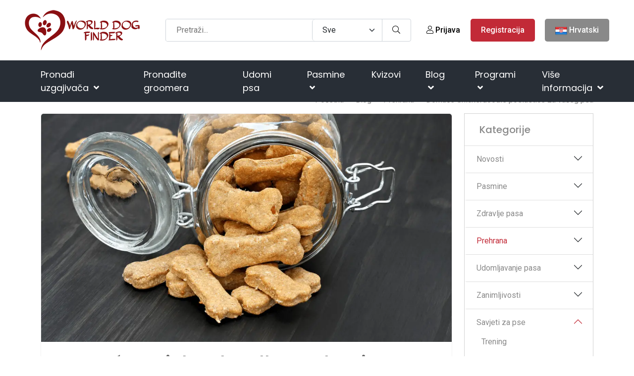

--- FILE ---
content_type: text/html; charset=utf-8
request_url: https://www.google.com/recaptcha/api2/aframe
body_size: -86
content:
<!DOCTYPE HTML><html><head><meta http-equiv="content-type" content="text/html; charset=UTF-8"></head><body><script nonce="SsKdTT65xWB9qrweTevyWw">/** Anti-fraud and anti-abuse applications only. See google.com/recaptcha */ try{var clients={'sodar':'https://pagead2.googlesyndication.com/pagead/sodar?'};window.addEventListener("message",function(a){try{if(a.source===window.parent){var b=JSON.parse(a.data);var c=clients[b['id']];if(c){var d=document.createElement('img');d.src=c+b['params']+'&rc='+(localStorage.getItem("rc::a")?sessionStorage.getItem("rc::b"):"");window.document.body.appendChild(d);sessionStorage.setItem("rc::e",parseInt(sessionStorage.getItem("rc::e")||0)+1);localStorage.setItem("rc::h",'1768449032789');}}}catch(b){}});window.parent.postMessage("_grecaptcha_ready", "*");}catch(b){}</script></body></html>